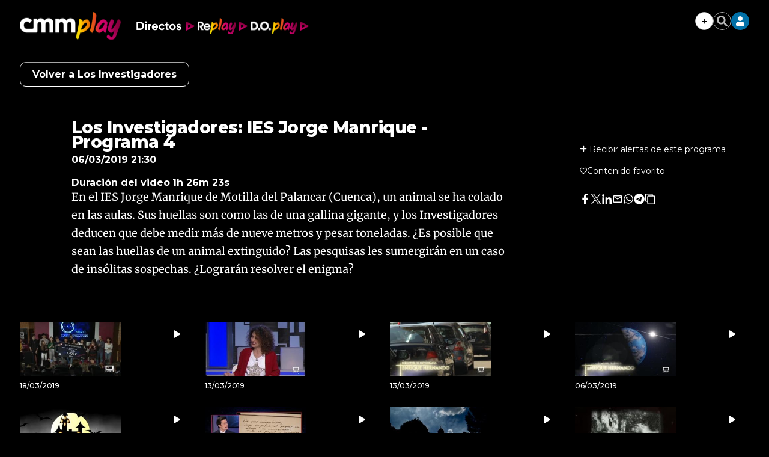

--- FILE ---
content_type: application/javascript
request_url: https://www.cmmedia.es/assets/665.be5aaf02b105910aae1c.chunk.js
body_size: 4144
content:
(self["webpackChunkApp"] = self["webpackChunkApp"] || []).push([[665],{

/***/ 3208:
/***/ ((module, exports, __webpack_require__) => {

var __WEBPACK_AMD_DEFINE_ARRAY__, __WEBPACK_AMD_DEFINE_RESULT__;!(__WEBPACK_AMD_DEFINE_ARRAY__ = [__webpack_require__(7758)], __WEBPACK_AMD_DEFINE_RESULT__ = (function (userCollectionChecker) {
  var data = {};
  data.mainImage = document.querySelector('meta[name="twitter:image"]').content;
  data.mainTitle = document.querySelector("title").innerHTML;
  data.canonicalUrl = document.querySelector('link[rel="canonical"]').href;
  var videoPlayer = document.querySelector("[data-kaltura-player]");
  data.type = videoPlayer && JSON.parse(videoPlayer.dataset["kalturaPlayer"]).mediaType;
  var message = '<div class="c-detail__adult-consent">' + '        <div class="adult-consent-body">' + '            <p class="adult-consent-title">Debe estar logeado para poder añadir este programa a sus favoritos</p>' + '            <button class="c-highlight__cta adult-consent-btn">Aceptar</button>' + "        </div>" + "</div>";
  userCollectionChecker("favorites", data, message);
}).apply(exports, __WEBPACK_AMD_DEFINE_ARRAY__),
		__WEBPACK_AMD_DEFINE_RESULT__ !== undefined && (module.exports = __WEBPACK_AMD_DEFINE_RESULT__));

/***/ }),

/***/ 5468:
/***/ ((module, exports, __webpack_require__) => {

var __WEBPACK_AMD_DEFINE_ARRAY__, __WEBPACK_AMD_DEFINE_RESULT__;!(__WEBPACK_AMD_DEFINE_ARRAY__ = [__webpack_require__(7758)], __WEBPACK_AMD_DEFINE_RESULT__ = (function (userCollectionChecker) {
  var data = {};
  var categoryImage = document.querySelector('meta[name="data-category-image"]');

  if (categoryImage) {
    data.mainImage = categoryImage.content;
  }

  var categoryTitle = document.querySelector('meta[name="data-category-title"]');

  if (categoryTitle) {
    data.mainTitle = categoryTitle.content;
  }

  var categorySlug = document.querySelector('meta[name="data-category-slug"]');

  if (categorySlug) {
    data.canonicalUrl = categorySlug.content;
  }

  var categoryTopic = document.querySelector('meta[name="data-category-topic"]');

  if (categoryTopic) {
    data.categoryTopic = categoryTopic.content;
  }

  var isProgram = document.querySelector("body").classList.contains("program");
  var collectionName = "subscriptions";

  if (isProgram) {
    data.type = window.location.pathname.startsWith("/play/radio/") ? "radio" : "tv";
  } else {
    if (data.categoryTopic.startsWith("noticias-")) {
      data.type = "tags";
      collectionName = "tags";
    } else if (data.categoryTopic.startsWith("comarcas-")) {
      data.type = "locations";
      collectionName = "locations";
    } else {
      data.type = "author";
    }

    var twitterAccount = document.querySelector('meta[name="data-twitter-account"]');

    if (twitterAccount) {
      data.twitterUrl = twitterAccount.content;
    }

    data.twitterName = "@" + data.mainTitle;
  }

  var message = '<div class="c-detail__adult-consent">' + '        <div class="adult-consent-body">' + '            <p class="adult-consent-title">Debe estar logeado para poder suscribirse a este programa</p>' + '            <button class="c-highlight__cta adult-consent-btn">Aceptar</button>' + "        </div>" + "</div>";
  userCollectionChecker(collectionName, data, message);
}).apply(exports, __WEBPACK_AMD_DEFINE_ARRAY__),
		__WEBPACK_AMD_DEFINE_RESULT__ !== undefined && (module.exports = __WEBPACK_AMD_DEFINE_RESULT__));

/***/ }),

/***/ 7758:
/***/ ((module, exports, __webpack_require__) => {

var __WEBPACK_AMD_DEFINE_ARRAY__, __WEBPACK_AMD_DEFINE_RESULT__;!(__WEBPACK_AMD_DEFINE_ARRAY__ = [__webpack_require__(3017), __webpack_require__(2803), __webpack_require__(9755), __webpack_require__(646)], __WEBPACK_AMD_DEFINE_RESULT__ = (function (Base, SubscribeManager, $, Cookies) {
  return function (collectionName, itemData, message) {
    var checked = false;
    window.addEventListener("load", function () {
      var addButton = document.querySelector("[data-add-button=\"".concat(collectionName, "\"]"));
      var videoContainer = $(".video-container");

      if (!addButton) {
        return;
      }

      if (itemData["mainImage"] === null || itemData["mainTitle"] === null || itemData["canonicalUrl"] === null || itemData["type"] === null) {
        addButton.classList.add("hidden");
        return;
      }

      manageFirebaseData(addButton);
      addButton.addEventListener("click", function (event) {
        firebase.auth().onAuthStateChanged(function (user) {
          if (user) {
            if (checked) {
              Base.removeArrayData("users", itemData, collectionName);
              removeCehckAsFavorite(addButton);
              setTimeout(function () {
                SubscribeManager.subscribeAction(itemData.categoryTopic, "/topic-unsubscribe", collectionName);
              }, 100);
              checked = false;
            } else {
              Base.saveDataAsArray("users", itemData, collectionName);
              checkAsFavorite(addButton);
              setTimeout(function () {
                SubscribeManager.subscribeAction(itemData.categoryTopic, "/topic-subscribe", collectionName);
              }, 100);
              checked = true;
            }
          } else {
            if (typeof videoContainer !== "undefined") {
              $(".c-detail__adult-consent").remove();
              var $message = $(message);
              videoContainer.prepend($message);
              videoContainer.find("button.adult-consent-btn").click(function (event) {
                event.preventDefault();
                $message.remove();
              });
            }
          }
        });
      });
    });

    function manageFirebaseData(button) {
      firebase.auth().onAuthStateChanged(function (user) {
        if (user) {
          var db = firebase.firestore();
          var uid = user.uid;
          user.getIdToken().then(function (accessToken) {
            var docRef = db.collection("users").doc(uid);
            docRef.get().then(function (doc) {
              if (typeof doc.data()[collectionName] !== "undefined" && doc.data()[collectionName].length > 0) {
                doc.data()[collectionName].forEach(function (favoriteData) {
                  if (favoriteData.canonicalUrl === itemData.canonicalUrl) {
                    checked = true;
                    checkAsFavorite(button);
                  }
                });
              }
            });
          });
        }
      });
    }

    function checkAsFavorite(button) {
      if (!button.classList.contains("active")) {
        button.classList.add("active");
      }
    }

    function removeCehckAsFavorite(button) {
      if (button.classList.contains("active")) {
        button.classList.remove("active");
      }
    }
  };
}).apply(exports, __WEBPACK_AMD_DEFINE_ARRAY__),
		__WEBPACK_AMD_DEFINE_RESULT__ !== undefined && (module.exports = __WEBPACK_AMD_DEFINE_RESULT__));

/***/ }),

/***/ 2803:
/***/ ((module, exports, __webpack_require__) => {

var __WEBPACK_AMD_DEFINE_ARRAY__, __WEBPACK_AMD_DEFINE_RESULT__;!(__WEBPACK_AMD_DEFINE_ARRAY__ = [__webpack_require__(3017)], __WEBPACK_AMD_DEFINE_RESULT__ = (function (FirebaseAuth) {
  var saveLocalStorageData = function saveLocalStorageData(topic, collectionName) {
    var data = {};
    data.topic = topic;

    if (localStorage.getItem(collectionName) === null) {
      localStorage.setItem(collectionName, JSON.stringify({
        topics: [data]
      }));
    } else {
      var parsedData = JSON.parse(localStorage.getItem(collectionName));
      parsedData.topics.forEach(function (obj) {
        if (obj.topic === topic) {
          return;
        }
      });
      parsedData.topics.push(data);
      localStorage.setItem(collectionName, JSON.stringify(parsedData));
    }
  };

  var removeLocalStorageData = function removeLocalStorageData(topic, collectionName) {
    if (localStorage.getItem(collectionName) === null) {
      return;
    }

    var parsedData = JSON.parse(localStorage.getItem(collectionName));
    parsedData.topics.forEach(function (obj, index) {
      if (obj.topic === topic) {
        parsedData.topics.splice(index, 1);
        localStorage.setItem(collectionName, JSON.stringify(parsedData));
      }
    });
  };

  return {
    subscribeAction: function subscribeAction(topic, route, collectionName) {
      var subscribeEvent = new CustomEvent("notificationSubscribeEvent", {
        bubbles: true,
        detail: {
          collectionName: collectionName,
          topic: topic
        }
      });

      if (route.includes("unsubscribe")) {
        removeLocalStorageData(topic, collectionName);
      } else {
        saveLocalStorageData(topic, collectionName);
      }

      document.dispatchEvent(subscribeEvent);
      var messaging = firebase.messaging();
      messaging.getToken().then(function (token) {
        console.log("registering", token, "to", topic);
        $.ajax(route, {
          type: "POST",
          data: {
            topic: topic,
            clientToken: token
          },
          success: function success(data, status, xhr) {
            console.log("Success", data, "estado", status);
          },
          error: function error(jqXhr, textStatus, errorMessage) {
            console.log("Error", textStatus, "Message", errorMessage);
          }
        });
      })["catch"](function (err) {
        console.error("Error getting messaging token", err);
      });
    }
  };
}).apply(exports, __WEBPACK_AMD_DEFINE_ARRAY__),
		__WEBPACK_AMD_DEFINE_RESULT__ !== undefined && (module.exports = __WEBPACK_AMD_DEFINE_RESULT__));

/***/ }),

/***/ 3017:
/***/ ((module, exports) => {

var __WEBPACK_AMD_DEFINE_ARRAY__, __WEBPACK_AMD_DEFINE_RESULT__;!(__WEBPACK_AMD_DEFINE_ARRAY__ = [], __WEBPACK_AMD_DEFINE_RESULT__ = (function () {
  var options = {
    uiSelector: "#login-ui",
    signInOptions: [firebase.auth.EmailAuthProvider.PROVIDER_ID, firebase.auth.GoogleAuthProvider.PROVIDER_ID, firebase.auth.FacebookAuthProvider.PROVIDER_ID],
    signInSuccessUrl: "/user-perfil.html",
    signInUrl: "/user-sign-in.html"
  };
  return {
    options: options,
    login: function login(options) {
      var ui = new firebaseui.auth.AuthUI(firebase.auth());
      ui.start(options.uiSelector, {
        signInOptions: options.signInOptions,
        signInSuccessUrl: options.signInSuccessUrl
      });
    },
    saveData: function saveData(collection, colletionData, userName) {
      var db = firebase.firestore();
      var user = firebase.auth().currentUser;

      if (!user || !collection) {
        return;
      }

      db.collection(collection).doc(user.uid).set(colletionData, {
        merge: true
      }).then(function () {
        console.log("Document update successful");
      })["catch"](function (error) {
        console.error("Error adding document: ", error);
      });

      if (userName && user.displayName !== userName) {
        user.updateProfile({
          displayName: userName
        }).then(function () {
          console.log("Username update successful");
        })["catch"](function (error) {
          console.error("Error saving user: ", error);
        });
      }
    },
    saveDataAsArray: function saveDataAsArray(collection, collectionData, arrayName) {
      var db = firebase.firestore();
      var user = firebase.auth().currentUser;
      var object = {};
      object[arrayName] = firebase.firestore.FieldValue.arrayUnion(collectionData);

      if (!user || !collection) {
        return;
      }

      db.collection(collection).doc(user.uid).set(object, {
        merge: true
      }).then(function () {
        console.log("data added");
      })["catch"](function (error) {
        console.error("Error adding document: ", error);
      });
    },
    removeArrayData: function removeArrayData(collection, collectionData, arrayName) {
      var db = firebase.firestore();
      var user = firebase.auth().currentUser;
      var object = {};
      object[arrayName] = firebase.firestore.FieldValue.arrayRemove(collectionData);

      if (!user || !collection) {
        return;
      }

      db.collection(collection).doc(user.uid).update(object).then(function () {
        console.log("data deleted");
      })["catch"](function (error) {
        console.error("Error removing document: ", error);
      });
    },
    handleRecoverEmail: function handleRecoverEmail() {
      if (firebase.auth().currentUser) {
        firebase.auth().sendPasswordResetEmail(firebase.auth().currentUser.email).then(function () {
          console.log("Email sent");
        })["catch"](function (error) {
          console.error("Error sending email: ", error);
        });
      }
    },
    signOut: function signOut() {
      if (firebase.auth().currentUser) {
        firebase.auth().signOut().then(function () {
          console.log("Sign-out successful");
        })["catch"](function (error) {
          console.error("Error signing out");
        });
      }
    },
    dropOut: function dropOut(container, acceptButton, cancelButton) {
      if (firebase.auth().currentUser) {
        if (typeof container !== "undefined") {
          container.classList.remove("hidden");
          acceptButton.addEventListener("click", function (event) {
            event.preventDefault();
            firebase.auth().currentUser["delete"]().then(function () {
              firebase.auth().signOut();
              window.location = window.location.origin;
            })["catch"](function (error) {
              alert("Por favor vuelva a registrarse para darse de baja correctamente");
              firebase.auth().signOut();
            });
          });
          cancelButton.addEventListener("click", function (event) {
            event.preventDefault();
            container.classList.add("hidden");
          });
        }
      }
    }
  };
}).apply(exports, __WEBPACK_AMD_DEFINE_ARRAY__),
		__WEBPACK_AMD_DEFINE_RESULT__ !== undefined && (module.exports = __WEBPACK_AMD_DEFINE_RESULT__));

/***/ }),

/***/ 646:
/***/ (function(module) {

/*! js-cookie v3.0.1 | MIT */
;
(function (global, factory) {
   true ? module.exports = factory() :
  0;
}(this, (function () { 'use strict';

  /* eslint-disable no-var */
  function assign (target) {
    for (var i = 1; i < arguments.length; i++) {
      var source = arguments[i];
      for (var key in source) {
        target[key] = source[key];
      }
    }
    return target
  }
  /* eslint-enable no-var */

  /* eslint-disable no-var */
  var defaultConverter = {
    read: function (value) {
      if (value[0] === '"') {
        value = value.slice(1, -1);
      }
      return value.replace(/(%[\dA-F]{2})+/gi, decodeURIComponent)
    },
    write: function (value) {
      return encodeURIComponent(value).replace(
        /%(2[346BF]|3[AC-F]|40|5[BDE]|60|7[BCD])/g,
        decodeURIComponent
      )
    }
  };
  /* eslint-enable no-var */

  /* eslint-disable no-var */

  function init (converter, defaultAttributes) {
    function set (key, value, attributes) {
      if (typeof document === 'undefined') {
        return
      }

      attributes = assign({}, defaultAttributes, attributes);

      if (typeof attributes.expires === 'number') {
        attributes.expires = new Date(Date.now() + attributes.expires * 864e5);
      }
      if (attributes.expires) {
        attributes.expires = attributes.expires.toUTCString();
      }

      key = encodeURIComponent(key)
        .replace(/%(2[346B]|5E|60|7C)/g, decodeURIComponent)
        .replace(/[()]/g, escape);

      var stringifiedAttributes = '';
      for (var attributeName in attributes) {
        if (!attributes[attributeName]) {
          continue
        }

        stringifiedAttributes += '; ' + attributeName;

        if (attributes[attributeName] === true) {
          continue
        }

        // Considers RFC 6265 section 5.2:
        // ...
        // 3.  If the remaining unparsed-attributes contains a %x3B (";")
        //     character:
        // Consume the characters of the unparsed-attributes up to,
        // not including, the first %x3B (";") character.
        // ...
        stringifiedAttributes += '=' + attributes[attributeName].split(';')[0];
      }

      return (document.cookie =
        key + '=' + converter.write(value, key) + stringifiedAttributes)
    }

    function get (key) {
      if (typeof document === 'undefined' || (arguments.length && !key)) {
        return
      }

      // To prevent the for loop in the first place assign an empty array
      // in case there are no cookies at all.
      var cookies = document.cookie ? document.cookie.split('; ') : [];
      var jar = {};
      for (var i = 0; i < cookies.length; i++) {
        var parts = cookies[i].split('=');
        var value = parts.slice(1).join('=');

        try {
          var foundKey = decodeURIComponent(parts[0]);
          jar[foundKey] = converter.read(value, foundKey);

          if (key === foundKey) {
            break
          }
        } catch (e) {}
      }

      return key ? jar[key] : jar
    }

    return Object.create(
      {
        set: set,
        get: get,
        remove: function (key, attributes) {
          set(
            key,
            '',
            assign({}, attributes, {
              expires: -1
            })
          );
        },
        withAttributes: function (attributes) {
          return init(this.converter, assign({}, this.attributes, attributes))
        },
        withConverter: function (converter) {
          return init(assign({}, this.converter, converter), this.attributes)
        }
      },
      {
        attributes: { value: Object.freeze(defaultAttributes) },
        converter: { value: Object.freeze(converter) }
      }
    )
  }

  var api = init(defaultConverter, { path: '/' });
  /* eslint-enable no-var */

  return api;

})));


/***/ })

}]);